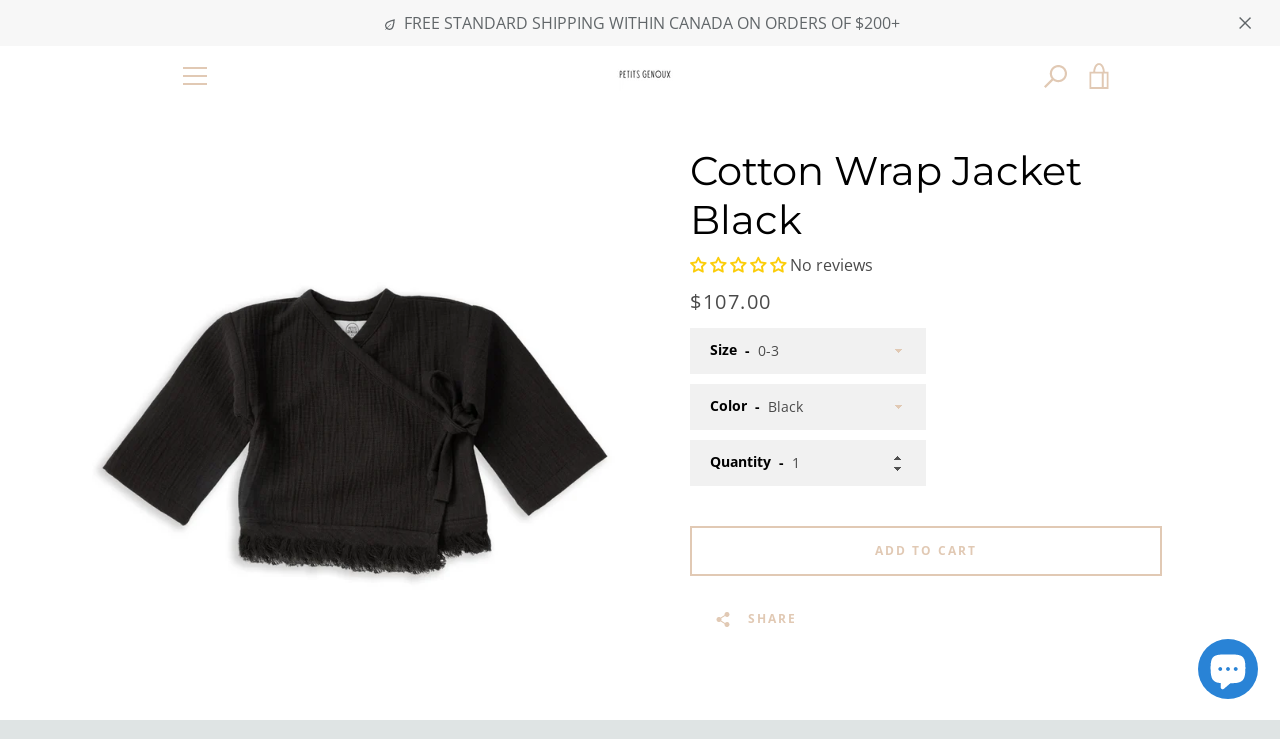

--- FILE ---
content_type: text/javascript
request_url: https://www.petitsgenoux.com/cdn/shop/t/14/assets/custom.js?v=175316070054941446191623853520
body_size: -374
content:
$(window).on("load",function(){var $announcementBarClose=$(".announcement-bar__close"),$announcementBarHeight=$(".announcement-bar--visible").height()||0,$searchBar=$("#search_bar"),$searchIcon=$("#search_button"),$headerBarHeight=$(".site-header-sections").outerHeight(),$restOfSite=$(".main-content, .drawer-cover, .navigation");function _openSearchBar(){$searchBar.css("top","0").find(".input-group__field").focus(),$searchBar.css("z-index","999")}function _closeSearchBar(){$searchBar.css("top",-$headerBarHeight-50),$restOfSite.off()}$searchBar.removeAttr("style").css({top:-$headerBarHeight-20,height:$headerBarHeight,"margin-top":$announcementBarHeight}),$searchIcon.on("click",function(){_openSearchBar(),$restOfSite.on("click",function(){event.preventDefault(),_closeSearchBar()})}),$announcementBarClose.on("click",function(){$searchBar.css("margin-top","")})});
//# sourceMappingURL=/cdn/shop/t/14/assets/custom.js.map?v=175316070054941446191623853520
